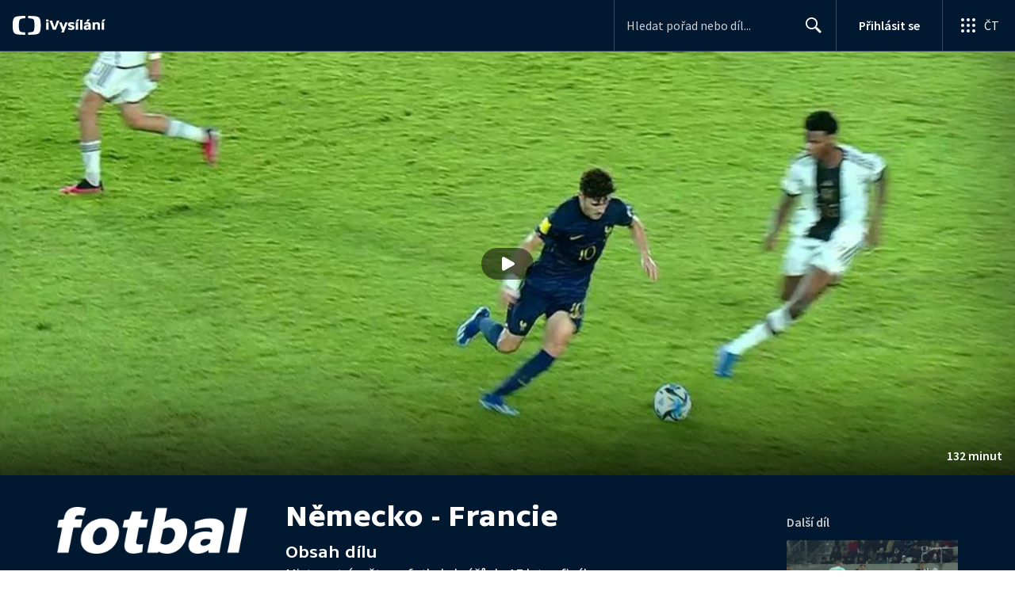

--- FILE ---
content_type: text/plain; charset=utf-8
request_url: https://events.getsitectrl.com/api/v1/events
body_size: 556
content:
{"id":"66f4af2d62d00910","user_id":"66f4af2d62e5c5c2","time":1768767141259,"token":"1768767141.5f60dbbc25c122cf1841b7df74afd05a.c133812c8a7a989bc868d0d7a8b0ab6f","geo":{"ip":"3.16.31.215","geopath":"147015:147763:220321:","geoname_id":4509177,"longitude":-83.0061,"latitude":39.9625,"postal_code":"43215","city":"Columbus","region":"Ohio","state_code":"OH","country":"United States","country_code":"US","timezone":"America/New_York"},"ua":{"platform":"Desktop","os":"Mac OS","os_family":"Mac OS X","os_version":"10.15.7","browser":"Other","browser_family":"ClaudeBot","browser_version":"1.0","device":"Spider","device_brand":"Spider","device_model":"Desktop"},"utm":{}}